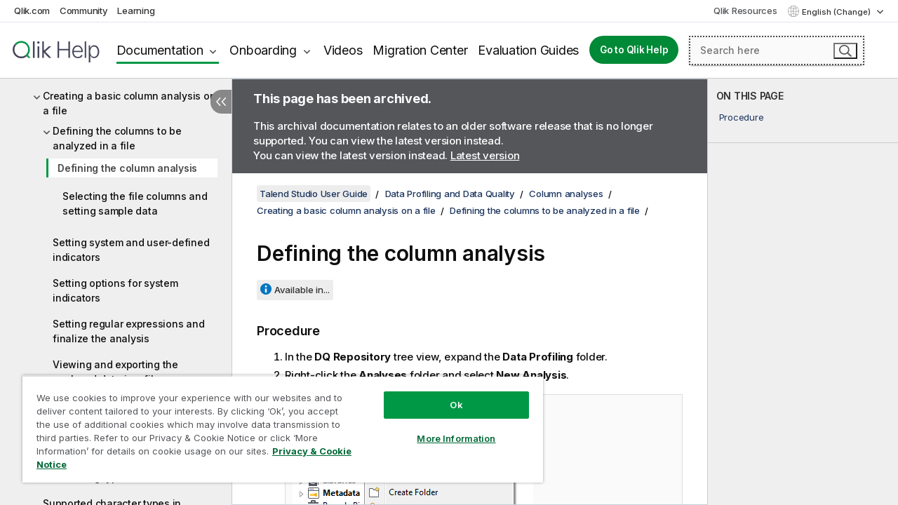

--- FILE ---
content_type: text/html; charset=utf-8
request_url: https://help.qlik.com/talend/en-US/studio-user-guide/7.3/defining-column-analysis
body_size: 53006
content:

<!DOCTYPE html>
<html lang="en">
<head data-version="5.8.5.30">
    <meta charset="utf-8" />
    <meta name="viewport" content="width=device-width, initial-scale=1.0" />
                <meta name="DC.Type" content="task" />
                <meta name="DC.Title" content="Defining the column analysis" />
                <meta name="DC.Coverage" content="Design and Development" />
                <meta name="prodname" content="Talend Cloud" />
                <meta name="prodname" content="Talend Data Fabric" />
                <meta name="prodname" content="Talend MDM Platform" />
                <meta name="prodname" content="Talend Real-Time Big Data Platform" />
                <meta name="prodname" content="Talend Data Services Platform" />
                <meta name="prodname" content="Talend Big Data Platform" />
                <meta name="prodname" content="Talend Data Management Platform" />
                <meta name="prodname" content="Talend ESB" />
                <meta name="prodname" content="Talend Data Integration" />
                <meta name="prodname" content="Talend Big Data" />
                <meta name="version" content="Cloud" />
                <meta name="version" content="7.3" />
                <meta name="platform" content="Talend Studio" />
                <meta name="mapid" content="studio-user-guide" />
                <meta name="pageid" content="defining-column-analysis" />
                <meta name="concepts" content="Design and Development" />
        <meta name="guide-name" content="Talend Studio User Guide" />
    <meta name="product" content="Talend Studio" />
    <meta name="version" content="7.3" />

        <script type="text/javascript" src="https://d2zcxm2u7ahqlt.cloudfront.net/5b4cc16bfe8667990b58e1df434da538/search-clients/db85c396-75a2-11ef-9c3f-0242ac12000b/an.js"></script>
    <script type="text/javascript" src="https://d2zcxm2u7ahqlt.cloudfront.net/5b4cc16bfe8667990b58e1df434da538/search-clients/db85c396-75a2-11ef-9c3f-0242ac12000b/searchbox.js"></script>
    <link rel="stylesheet" href="https://d2zcxm2u7ahqlt.cloudfront.net/5b4cc16bfe8667990b58e1df434da538/search-clients/db85c396-75a2-11ef-9c3f-0242ac12000b/searchbox.css" />


    <link rel="preconnect" href="https://fonts.googleapis.com" />
    <link rel="preconnect" href="https://fonts.gstatic.com" crossorigin="anonymous" />
    <link href="https://fonts.googleapis.com/css2?family=Inter:wght@100;200;300;400;500;600;700;800;900&display=swap" rel="stylesheet" />
    
    
    
		<link rel="canonical" href="https://help.talend.com/talend/en-US/studio-user-guide/8.0-R2024-07" />
				<link rel="alternate" hreflang="fr-fr" href="https://help.talend.com/talend/fr-FR/studio-user-guide/7.3/defining-column-analysis" />
				<link rel="alternate" hreflang="ja-jp" href="https://help.talend.com/talend/ja-JP/studio-user-guide/7.3/defining-column-analysis" />
		<link rel="alternate" hreflang="x-default" href="https://help.talend.com/talend/en-US/studio-user-guide/7.3/defining-column-analysis" />


    <title>Defining the column analysis |   Talend Studio User Guide Help</title>
    
    

    <script type="application/ld+json">
        {
        "@context": "https://schema.org",
        "@type": "BreadcrumbList",
        "itemListElement": [
{
"@type": "ListItem",
"position": 1,
"name": "Talend Studio User Guide",
"item": "https://help.qlik.com/talend/en-US/studio-user-guide/7.3"
},
{
"@type": "ListItem",
"position": 2,
"name": "Data Profiling and Data Quality",
"item": "https://help.qlik.com/talend/en-US/studio-user-guide/7.3/data-profiling-and-data-quality"
},
{
"@type": "ListItem",
"position": 3,
"name": "Column analyses",
"item": "https://help.qlik.com/talend/en-US/studio-user-guide/7.3/column-analyses"
},
{
"@type": "ListItem",
"position": 4,
"name": "Creating a basic column analysis on a file",
"item": "https://help.qlik.com/talend/en-US/studio-user-guide/7.3/creating-basic-column-analysis-on-file"
},
{
"@type": "ListItem",
"position": 5,
"name": "Defining the columns to be analyzed in a file",
"item": "https://help.qlik.com/talend/en-US/studio-user-guide/7.3/defining-columns-to-be-analyzed-in-file"
},
{
"@type": "ListItem",
"position": 6,
"name": "Defining the column analysis"
}
        ]
        }
    </script>


    
        <link rel="shortcut icon" type="image/ico" href="/talend/favicon.png?v=cYBi6b1DQtYtcF7OSPc3EOSLLSqQ-A6E_gjO45eigZw" />
        <link rel="stylesheet" href="/talend/css/styles.min.css?v=5.8.5.30" />
    
    

    
    
    


    

</head>
<body class="talend">


<script>/* <![CDATA[ */var dataLayer = [{'site':'help'}];/* ]]> */</script>
<!-- Google Tag Manager -->
<noscript><iframe src="https://www.googletagmanager.com/ns.html?id=GTM-P7VJSX"
height ="0" width ="0" style ="display:none;visibility:hidden" ></iframe></noscript>
<script>// <![CDATA[
(function(w,d,s,l,i){w[l]=w[l]||[];w[l].push({'gtm.start':
new Date().getTime(),event:'gtm.js'});var f=d.getElementsByTagName(s)[0],
j=d.createElement(s),dl=l!='dataLayer'?'&l='+l:'';j.async=true;j.src=
'//www.googletagmanager.com/gtm.js?id='+i+dl;f.parentNode.insertBefore(j,f);
})(window,document,'script','dataLayer','GTM-P7VJSX');
// ]]></script>
<!-- End Google Tag Manager -->



<input type="hidden" id="basePrefix" value="talend" />
<input type="hidden" id="baseLanguage" value="en-US" />
<input type="hidden" id="baseType" value="studio-user-guide" />
<input type="hidden" id="baseVersion" value="7.3" />

    <input type="hidden" id="index" value="768" />
    <input type="hidden" id="baseUrl" value="/talend/en-US/studio-user-guide/7.3" />
    


    <div id="wrap">
        
        
            

<div id="mega">
    

    

    <a href="javascript:skipToMain('main');" class="skip-button">Skip to main content</a>
        <a href="javascript:skipToMain('complementary');" class="skip-button hidden-mobile">Skip to complementary content</a>

    <header>
        <div class="utilities">
            <ul>
                <li><a href="https://www.qlik.com/?ga-link=qlikhelp-gnav-qlikcom">Qlik.com</a></li>
                <li><a href="https://community.qlik.com/?ga-link=qlikhelp-gnav-community">Community</a></li>
                <li><a href="https://learning.qlik.com/?ga-link=qlikhelp-gnav-learning">Learning</a></li>
            </ul>

            <div class="link">
                <a href="/en-US/Qlik-Resources.htm">Qlik Resources</a>
            </div>

            <div class="dropdown language">
	<button  aria-controls="languages-list1" aria-expanded="false" aria-label="English is currently selected. (Language menu)">
		English (Change)
	</button>
	<div aria-hidden="true" id="languages-list1">

		<ul aria-label="Menu with 5 items.">
				<li><a href="/talend/en-US/studio-user-guide/7.3/defining-column-analysis?l=de-DE" lang="de" tabindex="-1" rel="nofollow" aria-label="Item 1 of 5. Deutsch">Deutsch</a></li>
				<li><a href="/talend/en-US/studio-user-guide/7.3/defining-column-analysis" lang="en" tabindex="-1" rel="nofollow" aria-label="Item 2 of 5. English">English</a></li>
				<li><a href="/talend/fr-FR/studio-user-guide/7.3/defining-column-analysis" lang="fr" tabindex="-1" rel="nofollow" aria-label="Item 3 of 5. Fran&#xE7;ais">Fran&#xE7;ais</a></li>
				<li><a href="/talend/ja-JP/studio-user-guide/7.3/defining-column-analysis" lang="ja" tabindex="-1" rel="nofollow" aria-label="Item 4 of 5. &#x65E5;&#x672C;&#x8A9E;">&#x65E5;&#x672C;&#x8A9E;</a></li>
				<li><a href="/talend/en-US/studio-user-guide/7.3/defining-column-analysis?l=zh-CN" lang="zh" tabindex="-1" rel="nofollow" aria-label="Item 5 of 5. &#x4E2D;&#x6587;&#xFF08;&#x4E2D;&#x56FD;&#xFF09;">&#x4E2D;&#x6587;&#xFF08;&#x4E2D;&#x56FD;&#xFF09;</a></li>
		</ul>
	</div>
	<div class="clearfix" aria-hidden="true"></div>
</div>
        </div>

        <div class="navigation">

            <div class="mobile-close-button mobile-menu-close-button">
                <button><span class="visually-hidden">Close</span></button>
            </div>
            <nav>

                <div class="logo mobile">
                    <a href="/en-US/" class="mega-logo">
                        <img src="/talend/img/logos/Qlik-Help-2024.svg" alt="Qlik Talend Help home" />
                        <span class=" external"></span>
                    </a>
                </div>

                <ul>
                    <li class="logo">
                        <a href="/en-US/" class="mega-logo">
                            <img src="/talend/img/logos/Qlik-Help-2024.svg" alt="Qlik Talend Help home" />
                            <span class=" external"></span>
                        </a>
                    </li>

                    <li class="pushdown">
                        <a href="javascript:void(0);" class="selected" aria-controls="mega-products-list" aria-expanded="false">Documentation</a>
                        <div class="pushdown-list documentation-list doc-tabs " id="mega-products-list" aria-hidden="true">

                            <div class="doc-category-list">
                                <ul>
                                    <li class="doc-category-link" id="tab1"><a href="javascript:void(0);">Cloud</a></li>
                                    <li class="doc-category-link" id="tab2"><a href="javascript:void(0);">Client-Managed</a></li>
                                    <li class="doc-category-link" id="tab3"><a href="javascript:void(0);">Additional documentation</a></li>
                                </ul>
                            </div>

                            <a href="javascript:void(0);" class="mobile doc-category-link" id="tab1">Cloud</a>
                            <div role="tabpanel" id="tabs1_tab1_panel" class="tabpanel">
                                <div>
                                    <h2>Qlik Cloud</h2>
                                    <ul class="two">
                                        <li><a href="/en-US/cloud-services/">Home</a></li>
                                        <li><a href="/en-US/cloud-services/Subsystems/Hub/Content/Global_Common/HelpSites/introducing-qlik-cloud.htm">Introduction</a></li>
                                        <li><a href="/en-US/cloud-services/csh/client/ChangeLogSaaS">What's new in Qlik Cloud</a></li>
                                        <li><a href="/en-US/cloud-services/Subsystems/Hub/Content/Global_Common/HelpSites/Talend-capabilities.htm">What is Qlik Talend Cloud</a></li>
                                        <li><a href="/en-US/cloud-services/Subsystems/Hub/Content/Sense_Hub/Introduction/analyzing-data.htm">Analytics</a></li>
                                        <li><a href="/en-US/cloud-services/Subsystems/Hub/Content/Sense_Hub/DataIntegration/Introduction/Data-services.htm">Data Integration</a></li>
                                        <li><a href="/en-US/cloud-services/Subsystems/Hub/Content/Sense_Hub/Introduction/qlik-sense-administration.htm">Administration</a></li>
                                        <li><a href="/en-US/cloud-services/Subsystems/Hub/Content/Sense_QlikAutomation/introduction/home-automation.htm">Automations</a></li>
                                        <li><a href="https://qlik.dev/" class="see-also-link-external" target="_blank">Development</a></li>
                                    </ul>
                                </div>
                                <div>
                                    <h2>Other cloud solutions</h2>
                                    <ul>
                                        <li><a href="/en-US/cloud-services/Content/Sense_Helpsites/Home-talend-cloud.htm">Talend Cloud</a></li>
                                        <li><a href="https://talend.qlik.dev/apis/" class="see-also-link-external" target="_blank">Talend API Portal</a></li>
                                        <li><a href="https://www.stitchdata.com/docs/" class="see-also-link-external" target="_blank">Stitch</a></li>
                                        <li><a href="/en-US/upsolver">Upsolver</a></li>
                                    </ul>
                                </div>
                            </div>

                            <a href="javascript:void(0);" class="mobile doc-category-link" id="tab2">Client-Managed</a>
                            <div role="tabpanel" id="tabs1_tab2_panel" class="tabpanel">
                                <div>
                                    <h2>Client-Managed — Analytics</h2>
                                    <ul class="two">
                                        <!-- client managed analytics -->
                                        <li><a tabindex="-1" href="/en-US/sense/Content/Sense_Helpsites/Home.htm">Qlik Sense for users</a></li>
                                        <li><a tabindex="-1" href="/en-US/sense-admin">Qlik Sense for administrators</a></li>
                                        <li><a tabindex="-1" href="/en-US/sense-developer">Qlik Sense for developers</a></li>
                                        <li><a tabindex="-1" href="/en-US/nprinting">Qlik NPrinting</a></li>
                                        <li><a tabindex="-1" href="/en-US/connectors">Connectors</a></li>
                                        <li><a tabindex="-1" href="/en-US/geoanalytics">Qlik GeoAnalytics</a></li>
                                        <li><a tabindex="-1" href="/en-US/alerting">Qlik Alerting</a></li>
                                        <li><a tabindex="-1" href="/en-US/qlikview/Content/QV_HelpSites/Home.htm">QlikView for users and administrators</a></li>
                                        <li><a tabindex="-1" href="/en-US/qlikview-developer">QlikView for developers</a></li>
                                        <li><a tabindex="-1" href="/en-US/governance-dashboard">Governance Dashboard</a></li>
                                    </ul>
                                </div>
                                <div>
                                    <h2>Client-Managed — Data Integration</h2>
                                    <ul class="two">
                                        <!-- client managed data integration -->
                                        <li><a tabindex="-1" href="/en-US/replicate">Qlik Replicate</a></li>
                                        <li><a tabindex="-1" href="/en-US/compose">Qlik Compose</a></li>
                                        <li><a tabindex="-1" href="/en-US/enterprise-manager">Qlik Enterprise Manager</a></li>
                                        <li><a tabindex="-1" href="/en-US/gold-client">Qlik Gold Client</a></li>
                                        <li><a tabindex="-1" href="/en-US/catalog">Qlik Catalog</a></li>
                                        <li><a tabindex="-1" href="/en-US/nodegraph">NodeGraph (legacy)</a></li>
                                        <li><a href="/talend/en-US/studio-user-guide/">Talend Studio</a></li>
                                        <li><a href="/talend/en-US/esb-developer-guide/">Talend ESB</a></li>
                                        <li><a href="/talend/en-US/administration-center-user-guide">Talend Administration Center</a></li>
                                        <li><a href="/talend/en-US/talend-data-catalog/">Talend Data Catalog</a></li>
                                        <li><a href="/talend/en-US/data-preparation-user-guide/8.0">Talend Data Preparation</a></li>
                                        <li><a href="/talend/en-US/data-stewardship-user-guide/8.0">Talend Data Stewardship</a></li>
                                    </ul>
                                </div>
                            </div>

                            <a href="javascript:void(0);" class="mobile doc-category-link" id="tab3">Additional documentation</a>
                            <div role="tabpanel" id="tabs1_tab3_panel" class="tabpanel">
                                <div>
                                    <h2>Additional documentation</h2>
                                    <ul>
                                        <li><a href="/en-US/archive" class="archive-link">Qlik Documentation archive</a></li>
                                        <li><a href="/talend/en-US/archive" class="archive-link">Talend Documentation archive</a></li>
                                        <li><div class="talend-logo"></div><a href="/talend/en-US/">Find help for Qlik Talend products</a></li>
                                    </ul>
                                </div>
                            </div>
                            <div class="doc-lightbox"></div>
                        </div>

                    </li>

                    <li class="pushdown">
                        <a href="javascript:void(0);" aria-controls="mega-onboarding-list" aria-expanded="false">Onboarding</a>

                        <div class="pushdown-list documentation-list doc-tabs " id="mega-onboarding-list" aria-hidden="true">

                            <div class="doc-category-list">
                                <ul>
                                    <li class="doc-category-link" id="tab8"><a href="javascript:void(0);">Get started with analytics</a></li>
                                </ul>
                            </div>

                            <div role="tabpanel" id="tabs1_tab8_panel" class="tabpanel">
                                <div>
                                    <h2>Onboarding analytics users</h2>
                                    <ul class="two">
                                        <li><a tabindex="-1" href="/en-US/onboarding">Get started with analytics in Qlik Sense</a></li>

                                        <li><a tabindex="-1" href="/en-US/onboarding/qlik-cloud-analytics-standard">Administer Qlik Cloud Analytics Standard</a></li>
                                        <li><a tabindex="-1" href="/en-US/onboarding/qlik-cloud-analytics-premium-enterprise">Administer Qlik Cloud Analytics Premium and Enterprise</a></li>
                                        <li><a tabindex="-1" href="/en-US/onboarding/qlik-sense-business-admins">Administer Qlik Sense Business</a></li>
                                        <li><a tabindex="-1" href="/en-US/onboarding/qlik-sense-enterprise-saas-admins">Administer Qlik Sense Enterprise SaaS</a></li>
                                        <li><a tabindex="-1" href="/en-US/onboarding/qlik-cloud-government-admins">Administer Qlik Cloud Government</a></li>

                                        <li><a tabindex="-1" href="/en-US/onboarding/qlik-sense-enterprise-windows-admins">Administer Qlik Sense Enterprise on Windows</a></li>
                                    </ul>
                                </div>
                            </div>
                            <div class="doc-lightbox"></div>
                        </div>
                    </li>


                    <li><a href="/en-US/videos">Videos</a></li>

                    <li><a href="/en-US/migration">Migration Center</a></li>

                    <li class="mega-migration"><a href="/en-US/evaluation-guides">Evaluation Guides</a></li>

                    <li class="hidden-desktop"><a href="/en-US/Qlik-Resources.htm">Qlik Resources</a></li>

                        
                        
                            <li><a class="button goto" href="/en-US/">Go to Qlik Help</a></li>
                        


                    <li class="dropdown language-mobile">
	<a href="javascript:void(0);" aria-controls="languages-list2" aria-expanded="false" aria-label="English is currently selected. (Language menu)">
		English (Change)
	</a>
	<div aria-hidden="true" id="languages-list2">

		<ul aria-label="Menu with 5 items.">
				<li><a href="/talend/en-US/studio-user-guide/7.3/defining-column-analysis?l=de-DE" lang="de" tabindex="-1" rel="nofollow" aria-label="Item 1 of 5. Deutsch">Deutsch</a></li>
				<li><a href="/talend/en-US/studio-user-guide/7.3/defining-column-analysis" lang="en" tabindex="-1" rel="nofollow" aria-label="Item 2 of 5. English">English</a></li>
				<li><a href="/talend/fr-FR/studio-user-guide/7.3/defining-column-analysis" lang="fr" tabindex="-1" rel="nofollow" aria-label="Item 3 of 5. Fran&#xE7;ais">Fran&#xE7;ais</a></li>
				<li><a href="/talend/ja-JP/studio-user-guide/7.3/defining-column-analysis" lang="ja" tabindex="-1" rel="nofollow" aria-label="Item 4 of 5. &#x65E5;&#x672C;&#x8A9E;">&#x65E5;&#x672C;&#x8A9E;</a></li>
				<li><a href="/talend/en-US/studio-user-guide/7.3/defining-column-analysis?l=zh-CN" lang="zh" tabindex="-1" rel="nofollow" aria-label="Item 5 of 5. &#x4E2D;&#x6587;&#xFF08;&#x4E2D;&#x56FD;&#xFF09;">&#x4E2D;&#x6587;&#xFF08;&#x4E2D;&#x56FD;&#xFF09;</a></li>
		</ul>
	</div>
	<div class="clearfix" aria-hidden="true"></div>
</li>
                </ul>
            </nav>

            <div class="search-container">

                <button>Search</button>
                    <div id="auto" class="su-box">
                        <div ng-controller="SearchautoController">
                            <div bind-html-compile="autocompleteHtml">
                                <span class="su-placeholder" tabindex="0">
    Loading SearchUnify's search<span class="su-dots"></span>
    <span class="su-support-link">
        If you need assistance with your product, please contact Qlik Support.<br/>
        <a href="https://customerportal.qlik.com/knowledge" target="_blank">Qlik Customer Portal</a>
    </span>
</span>
                            </div>
                        </div>
                    </div>
            </div>



            <button class="mobile-menu-button">Menu</button>
        </div>


    </header>

    <div class="search-box mobile">
        <div class="search-cancel">
            <button><span class="visually-hidden">Close</span></button>
        </div>
            <span class="su-placeholder" tabindex="0">
    Loading SearchUnify's search<span class="su-dots"></span>
    <span class="su-support-link">
        If you need assistance with your product, please contact Qlik Support.<br/>
        <a href="https://customerportal.qlik.com/knowledge" target="_blank">Qlik Customer Portal</a>
    </span>
</span>
    </div>
    

</div>



        <div class="main ">
                

            <div class="container content">
                <div class="navigation-pane col-3">
                    <button class="hide-toc" aria-label="Hide table of contents" data-text-hide="Hide table of contents" data-text-show="Show table of contents"></button>
                    
                    
        <aside class="navigation">
            <div class="tree-header">
                <div class="header-items">
                    <div class="content-button open">
                        <button class="button" aria-label="Show table of contents"></button>
                    </div>
                    <div class="content-button close">
                        <button class="button" aria-label="Hide table of contents"></button>
                    </div>

                        <div class="website-name">
        <h2 id="website-name-header" class="studio-user-guide">
            <a href="/talend/en-US/studio-user-guide/7.3/">
Talend Studio User Guide            </a>

        </h2>
    </div>


                    <div class="navigation-help" aria-label="The navigation region that follows is a tree view. Use the tab key to navigate onto the tree and the right and left arrow keys to expand branches."><p>Navigate</p></div>

                </div>
            </div>
                    <span class="version-display hidden-mobile">7.3 – archived</span>
            <input type="hidden" id="version-name" value="7.3" />



            <button class="horizontal-nav-close-button">Back</button>
            <nav>
                		<ul role=tree id=tree0 aria-labelledby=website-name-header tabindex=0>
		<li role="treeitem" id="tocitem-1" data-index="1"  aria-labelledby="tocitem-1">
            <a href="/talend/en-US/studio-user-guide/7.3/what-is-talend-studio">What is Talend Studio?</a>
			
        </li>
		<li role="treeitem" id="tocitem-2" data-index="2"  aria-expanded="false" aria-labelledby="tocitem-2">
                <div class="toggle" aria-hidden="true"></div>
            <a href="/talend/en-US/studio-user-guide/7.3/functional-architecture-of-talend-products">Functional architecture of Talend products</a>
			
        </li>
		<li role="treeitem" id="tocitem-8" data-index="8"  aria-labelledby="tocitem-8">
            <a href="/talend/en-US/studio-user-guide/7.3/launching-talend-studio">Launching Talend Studio</a>
			
        </li>
		<li role="treeitem" id="tocitem-9" data-index="9"  aria-expanded="false" aria-labelledby="tocitem-9">
                <div class="toggle" aria-hidden="true"></div>
            <a href="/talend/en-US/studio-user-guide/7.3/managing-connections-in-studio">Managing connections in Talend Studio</a>
			
        </li>
		<li role="treeitem" id="tocitem-16" data-index="16"  aria-expanded="false" aria-labelledby="tocitem-16">
                <div class="toggle" aria-hidden="true"></div>
            <a href="/talend/en-US/studio-user-guide/7.3/configuring-talend-studio">Configuring Talend Studio</a>
			
        </li>
		<li role="treeitem" id="tocitem-27" data-index="27"  aria-expanded="false" aria-labelledby="tocitem-27">
                <div class="toggle" aria-hidden="true"></div>
            <a href="/talend/en-US/studio-user-guide/7.3/working-with-projects">Working with projects</a>
			
        </li>
		<li role="treeitem" id="tocitem-84" data-index="84"  aria-expanded="false" aria-labelledby="tocitem-84">
                <div class="toggle" aria-hidden="true"></div>
            <a href="/talend/en-US/studio-user-guide/7.3/working-with-business-models-deprecated">Working with business models (deprecated)</a>
			
        </li>
		<li role="treeitem" id="tocitem-98" data-index="98"  aria-expanded="false" aria-labelledby="tocitem-98">
                <div class="toggle" aria-hidden="true"></div>
            <a href="/talend/en-US/studio-user-guide/7.3/data-integration-and-data-services">Data Integration and Data Services</a>
			
        </li>
		<li role="treeitem" id="tocitem-587" data-index="587"  aria-expanded="false" aria-labelledby="tocitem-587">
                <div class="toggle" aria-hidden="true"></div>
            <a href="/talend/en-US/studio-user-guide/7.3/big-data">Big Data</a>
			
        </li>
		<li role="treeitem" id="tocitem-611" data-index="611"  aria-expanded="true" aria-labelledby="tocitem-611">
                <div class="toggle" aria-hidden="true"></div>
            <a href="/talend/en-US/studio-user-guide/7.3/data-profiling-and-data-quality">Data Profiling and Data Quality</a>
			
		<ul role=group class=cloud aria-labelledby=tocitem-768>
		<li role="treeitem" id="tocitem-612" data-index="612"  aria-expanded="false" aria-labelledby="tocitem-612">
                <div class="toggle" aria-hidden="true"></div>
            <a href="/talend/en-US/studio-user-guide/7.3/data-profiling-concepts-and-principles">Data profiling: concepts and principles</a>
			
        </li>
		<li role="treeitem" id="tocitem-617" data-index="617"  aria-expanded="false" aria-labelledby="tocitem-617">
                <div class="toggle" aria-hidden="true"></div>
            <a href="/talend/en-US/studio-user-guide/7.3/getting-started-with-talend-data-quality">Getting started with Talend Data Quality</a>
			
        </li>
		<li role="treeitem" id="tocitem-639" data-index="639"  aria-expanded="false" aria-labelledby="tocitem-639">
                <div class="toggle" aria-hidden="true"></div>
            <a href="/talend/en-US/studio-user-guide/7.3/setting-up-connections-to-data-sources">Setting up connections to data sources</a>
			
        </li>
		<li role="treeitem" id="tocitem-659" data-index="659"  aria-expanded="false" aria-labelledby="tocitem-659">
                <div class="toggle" aria-hidden="true"></div>
            <a href="/talend/en-US/studio-user-guide/7.3/profiling-database-content">Profiling database content</a>
			
        </li>
		<li role="treeitem" id="tocitem-671" data-index="671"  aria-expanded="false" aria-labelledby="tocitem-671">
                <div class="toggle" aria-hidden="true"></div>
            <a href="/talend/en-US/studio-user-guide/7.3/redundancy-analyses">Redundancy analyses</a>
			
        </li>
		<li role="treeitem" id="tocitem-680" data-index="680"  aria-expanded="false" aria-labelledby="tocitem-680">
                <div class="toggle" aria-hidden="true"></div>
            <a href="/talend/en-US/studio-user-guide/7.3/table-analyses">Table analyses</a>
			
        </li>
		<li role="treeitem" id="tocitem-741" data-index="741"  aria-expanded="true" aria-labelledby="tocitem-741">
                <div class="toggle" aria-hidden="true"></div>
            <a href="/talend/en-US/studio-user-guide/7.3/column-analyses">Column analyses</a>
			
		<ul role=group class=cloud aria-labelledby=tocitem-768>
		<li role="treeitem" id="tocitem-742" data-index="742"  aria-labelledby="tocitem-742">
            <a href="/talend/en-US/studio-user-guide/7.3/where-to-start">Where to start?</a>
			
        </li>
		<li role="treeitem" id="tocitem-743" data-index="743"  aria-expanded="false" aria-labelledby="tocitem-743">
                <div class="toggle" aria-hidden="true"></div>
            <a href="/talend/en-US/studio-user-guide/7.3/creating-basic-analysis-on-database-column">Creating a basic analysis on a database column</a>
			
        </li>
		<li role="treeitem" id="tocitem-766" data-index="766"  aria-expanded="true" aria-labelledby="tocitem-766">
                <div class="toggle" aria-hidden="true"></div>
            <a href="/talend/en-US/studio-user-guide/7.3/creating-basic-column-analysis-on-file">Creating a basic column analysis on a file</a>
			
		<ul role=group class=cloud aria-labelledby=tocitem-768>
		<li role="treeitem" id="tocitem-767" data-index="767"  aria-expanded="true" aria-labelledby="tocitem-767">
                <div class="toggle" aria-hidden="true"></div>
            <a href="/talend/en-US/studio-user-guide/7.3/defining-columns-to-be-analyzed-in-file">Defining the columns to be analyzed in a file</a>
			
		<ul role=group class=cloud aria-labelledby=tocitem-768>
		<li role="treeitem" id="tocitem-768" data-index="768"  class="active" aria-labelledby="tocitem-768">
            <a href="/talend/en-US/studio-user-guide/7.3/defining-column-analysis">Defining the column analysis</a>
			
        </li>
		<li role="treeitem" id="tocitem-769" data-index="769"  aria-labelledby="tocitem-769">
            <a href="/talend/en-US/studio-user-guide/7.3/selecting-file-columns-and-setting-sample-data">Selecting the file columns and setting sample data</a>
			
        </li>
        </ul>        </li>
		<li role="treeitem" id="tocitem-770" data-index="770"  aria-labelledby="tocitem-770">
            <a href="/talend/en-US/studio-user-guide/7.3/setting-system-and-user-defined-indicators">Setting system and user-defined indicators</a>
			
        </li>
		<li role="treeitem" id="tocitem-771" data-index="771"  aria-labelledby="tocitem-771">
            <a href="/talend/en-US/studio-user-guide/7.3/setting-options-for-system-indicators">Setting options for system indicators</a>
			
        </li>
		<li role="treeitem" id="tocitem-772" data-index="772"  aria-labelledby="tocitem-772">
            <a href="/talend/en-US/studio-user-guide/7.3/setting-regular-expressions-and-finalize-analysis">Setting regular expressions and finalize the analysis</a>
			
        </li>
		<li role="treeitem" id="tocitem-773" data-index="773"  aria-labelledby="tocitem-773">
            <a href="/talend/en-US/studio-user-guide/7.3/viewing-and-exporting-analyzed-data-in-file">Viewing and exporting the analyzed data in a file</a>
			
        </li>
		<li role="treeitem" id="tocitem-774" data-index="774"  aria-labelledby="tocitem-774">
            <a href="/talend/en-US/studio-user-guide/7.3/analyzing-delimited-data-in-shortcut-procedures">Analyzing delimited data in shortcut procedures</a>
			
        </li>
        </ul>        </li>
		<li role="treeitem" id="tocitem-775" data-index="775"  aria-expanded="false" aria-labelledby="tocitem-775">
                <div class="toggle" aria-hidden="true"></div>
            <a href="/talend/en-US/studio-user-guide/7.3/analyzing-discrete-data">Analyzing discrete data</a>
			
        </li>
		<li role="treeitem" id="tocitem-778" data-index="778"  aria-expanded="false" aria-labelledby="tocitem-778">
                <div class="toggle" aria-hidden="true"></div>
            <a href="/talend/en-US/studio-user-guide/7.3/data-mining-types">Data mining types</a>
			
        </li>
		<li role="treeitem" id="tocitem-783" data-index="783"  aria-labelledby="tocitem-783">
            <a href="/talend/en-US/studio-user-guide/7.3/supported-character-types-in-column-analyses-and-data-masking-operations">Supported character types in column analyses and data masking operations</a>
			
        </li>
		<li role="treeitem" id="tocitem-784" data-index="784"  aria-labelledby="tocitem-784">
            <a href="/talend/en-US/studio-user-guide/7.3/different-profiling-results-when-running-column-analyses-with-java-and-sql-engines">Different profiling results when running column analyses with the Java and the SQL engines</a>
			
        </li>
        </ul>        </li>
		<li role="treeitem" id="tocitem-785" data-index="785"  aria-expanded="false" aria-labelledby="tocitem-785">
                <div class="toggle" aria-hidden="true"></div>
            <a href="/talend/en-US/studio-user-guide/7.3/semantic-aware-analysis">Semantic-aware analysis</a>
			
        </li>
		<li role="treeitem" id="tocitem-801" data-index="801"  aria-expanded="false" aria-labelledby="tocitem-801">
                <div class="toggle" aria-hidden="true"></div>
            <a href="/talend/en-US/studio-user-guide/7.3/correlation-analyses">Correlation analyses</a>
			
        </li>
		<li role="treeitem" id="tocitem-818" data-index="818"  aria-expanded="false" aria-labelledby="tocitem-818">
                <div class="toggle" aria-hidden="true"></div>
            <a href="/talend/en-US/studio-user-guide/7.3/profiling-big-data">Profiling Big Data</a>
			
        </li>
		<li role="treeitem" id="tocitem-833" data-index="833"  aria-expanded="false" aria-labelledby="tocitem-833">
                <div class="toggle" aria-hidden="true"></div>
            <a href="/talend/en-US/studio-user-guide/7.3/patterns-and-indicators?id=833">Patterns and indicators</a>
			
        </li>
		<li role="treeitem" id="tocitem-889" data-index="889"  aria-expanded="false" aria-labelledby="tocitem-889">
                <div class="toggle" aria-hidden="true"></div>
            <a href="/talend/en-US/studio-user-guide/7.3/reports">Reports</a>
			
        </li>
		<li role="treeitem" id="tocitem-936" data-index="936"  aria-expanded="false" aria-labelledby="tocitem-936">
                <div class="toggle" aria-hidden="true"></div>
            <a href="/talend/en-US/studio-user-guide/7.3/data-cleansing">Data cleansing</a>
			
        </li>
		<li role="treeitem" id="tocitem-952" data-index="952"  aria-expanded="false" aria-labelledby="tocitem-952">
                <div class="toggle" aria-hidden="true"></div>
            <a href="/talend/en-US/studio-user-guide/7.3/other-management-procedures">Other management procedures</a>
			
        </li>
		<li role="treeitem" id="tocitem-973" data-index="973"  aria-expanded="false" aria-labelledby="tocitem-973">
                <div class="toggle" aria-hidden="true"></div>
            <a href="/talend/en-US/studio-user-guide/7.3/tasks">Tasks</a>
			
        </li>
        </ul>        </li>
		<li role="treeitem" id="tocitem-981" data-index="981"  aria-expanded="false" aria-labelledby="tocitem-981">
                <div class="toggle" aria-hidden="true"></div>
            <a href="/talend/en-US/studio-user-guide/7.3/mdm">MDM</a>
			
        </li>
		<li role="treeitem" id="tocitem-1192" data-index="1192"  aria-expanded="false" aria-labelledby="tocitem-1192">
                <div class="toggle" aria-hidden="true"></div>
            <a href="/talend/en-US/studio-user-guide/7.3/managing-metadata-in-talend-studio">Managing metadata in Talend Studio</a>
			
        </li>
		<li role="treeitem" id="tocitem-1373" data-index="1373"  aria-expanded="false" aria-labelledby="tocitem-1373">
                <div class="toggle" aria-hidden="true"></div>
            <a href="/talend/en-US/studio-user-guide/7.3/using-routines">Using routines</a>
			
        </li>
		<li role="treeitem" id="tocitem-1437" data-index="1437"  aria-expanded="false" aria-labelledby="tocitem-1437">
                <div class="toggle" aria-hidden="true"></div>
            <a href="/talend/en-US/studio-user-guide/7.3/appendices">Appendices</a>
			
        </li>
        </ul>
            </nav>
        </aside>
                    
                </div>

                    <aside class="page-actions" role="complementary" tabindex="0">
                        <div class="fix-loc qcs" tabindex="-1">
                                <header>Defining the column analysis</header>                                

                                <h2 id="onthispageHeader">ON THIS PAGE</h2>
                                <a href="javascript:skipToMain('main');" class="skip-button hidden-mobile">Skip to main content</a>
<nav class="onthispage" aria-label="On this page" id="onthispage">
  <ul id="onthispage-links">
    <li class="h2">
      <a href="#anchor-1">Procedure</a>
    </li>
  </ul>
</nav>
                            


                            
                        </div>
                    </aside>
                
                <main class="col-offset-3 col-7" id="main" tabindex="0">
                        <aside class="archived-note website-list row">
                                <div class="col-12">
        <p class="header"><strong>This page has been archived.</strong></p>
        <p>This archival documentation relates to an older software release that is no longer supported. You can view the latest version instead. </p>
            <p class="view-latest">You can view the latest version instead. <a class="view-latest-link" href="/talend/en-US/studio-user-guide/8.0-R2025-11/what-is-talend-studio">Latest version</a></p>
    </div>

                        </aside>



                    <div class="article">
                        
                        
                        

                        	<div class="search-feedback-wrapper" id="feedback-wrapper">
	<div class="search-feedback-box hidden" id="feedback-frame" tabindex="0">
		<div class="box-heading">Leave your feedback here</div>
		<div class="form">
			

		</div>
		<span><a href="javascript:void(0)" class="search-feedback-close" aria-label="Close" role="button"><img alt="Close feedback widget" src="/talend/img/nav/close-white.svg" /></a></span>
	</div>
	</div>
	

    <div role="navigation" id="breadcrumb" aria-label="Breadcrumb" class="breadcrumb">

        <ol>
                <li><a href="/talend/en-US/studio-user-guide/7.3" class="version-link">Talend Studio User Guide</a></li>

                    <li><a href="/talend/en-US/studio-user-guide/7.3/data-profiling-and-data-quality">Data Profiling and Data Quality</a></li>
                    <li><a href="/talend/en-US/studio-user-guide/7.3/column-analyses">Column analyses</a></li>
                    <li><a href="/talend/en-US/studio-user-guide/7.3/creating-basic-column-analysis-on-file">Creating a basic column analysis on a file</a></li>
                    <li><a href="/talend/en-US/studio-user-guide/7.3/defining-columns-to-be-analyzed-in-file">Defining the columns to be analyzed in a file</a></li>
        </ol>
    </div>
    <aside class="archived-note website-list row home">
            <div class="col-12">
        <p class="header"><strong>This page has been archived.</strong></p>
        <p>This archival documentation relates to an older software release that is no longer supported. You can view the latest version instead. </p>
            <p class="view-latest">You can view the latest version instead. <a class="view-latest-link" href="/talend/en-US/studio-user-guide/8.0-R2025-11/what-is-talend-studio">Latest version</a></p>
    </div>

    </aside>

	<div id="topicContent">
		<div>

   <h1 class="title topictitle1" id="ariaid-title1">Defining the column analysis</h1><nav class="onthispage" aria-label="On this page" id="onthispage-mobile"><h2>ON THIS PAGE</h2><ul id="onthispage-links-mobile"><li class="h2"><a href="#anchor-1">Procedure</a></li></ul></nav>

   
   <div><div class="availability-container"><div class="availability-tag"></div><div class="availability"><button class="available-button" aria-controls="availability-230f37" aria-expanded="false">Available in...</button><div id="availability-230f37" class="available-box" aria-hidden="true" role="region"><ul><li>Big Data Platform</li><li>Cloud API Services Platform</li><li>Cloud Big Data Platform</li><li>Cloud Data Fabric</li><li>Cloud Data Management Platform</li><li>Data Fabric</li><li>Data Management Platform</li><li>Data Services Platform</li><li>MDM Platform</li><li>Real-Time Big Data Platform</li></ul></div></div></div>
      <div class="tasklabel"><h2 class="sectiontitle tasklabel" id="anchor-1" tabindex="-1">Procedure</h2></div><ol class="ol steps"><li class="li step stepexpand">
            <span class="ph cmd">
               <span class="ph">In the <span class="ph uicontrol" id="d81e38">DQ Repository</span> tree view, expand the <span class="ph uicontrol" id="d81e41">Data Profiling</span> folder.</span>
            </span>
         </li>
<li class="li step stepexpand">
            <span class="ph cmd">
               <span class="ph">Right-click the <span class="ph uicontrol" id="d81e50">Analyses</span> folder and select <span class="ph uicontrol" id="d81e53">New
               Analysis</span>.</span>
            </span>
            <div class="itemgroup info">
               <figure class="fig fignone">
                  <img src="/talend/en-US/studio-user-guide/7.3/Content/Resources/images/connection_analysis3.png" />
               </figure>

            </div>
            <div class="itemgroup info">
               <p class="p">
                  <span class="ph">The <span class="keyword wintitle" id="d81e62">Create New Analysis</span> wizard
      opens.</span>
               </p>

                   <div class="p">
         <figure class="fig fignone">
            <img src="/talend/en-US/studio-user-guide/7.3/Content/Resources/images/new_analysis.png" />
         </figure>

      </div>

            </div>
         </li>
<li class="li step stepexpand">
            <span class="ph cmd">
               <span class="ph">In the filter field, start typing <kbd class="ph userinput" id="d81e80">basic column
      analysis</kbd>, select <span class="ph uicontrol" id="d81e83">Basic Column Analysis</span> and
      click <span class="ph uicontrol" id="d81e86">Next</span>. </span>
            </span>
            
         </li>
<li class="li step stepexpand">
            <span class="ph cmd">
               <span class="ph">In the <span class="ph uicontrol" id="d81e95">Name</span> field, enter a name for the current column
        analysis.</span>
            </span>
            <div class="itemgroup info">
               <div class="note important"><span class="sr-only">Information note</span><span class="importanttitle">Important:</span> 
         <p class="p">Do not use the following special characters in the item names: ~ ! ` # ^ * &amp; \\ / ? : ; \ , . ( ) ¥ ' " « » &lt;
            &gt;</p>

         <p class="p">These characters are all replaced with "_" in the file system and you may end up
            creating duplicate items.</p>

      </div>

            </div>
         </li>
<li class="li step stepexpand">
            <span class="ph cmd">
               <span class="ph">Set column analysis metadata (<span class="ph uicontrol">Purpose</span>,
               <span class="ph uicontrol">Description</span> and <span class="ph uicontrol">Author</span>) in the
            corresponding fields and click <span class="ph uicontrol" id="d81e113">Next</span>.</span>
            </span>
            <div class="itemgroup info">
               <figure class="fig fignone">
                  <img src="/talend/en-US/studio-user-guide/7.3/Content/Resources/images/DelimitedFile_Analysis13.png" />
               </figure>

            </div>
         </li>
</ol>

   </div>

<div class="related-links">

</div></div>
        
        
	</div>
<div id="video-box">
	<div class="wrapper">
		<div class="close"></div>
		<div id="ytplayer"></div>
	</div>
</div>


                    </div>
                    <div class="search-extras regular hidden-desktop">
                            <h2 id="customerfeedback">Did this page help you?</h2>
                            <p>If you find any issues with this page or its content – a typo, a missing step, or a technical error – please let us know!</p> 
                            <div class="search-feedback"><a href="#" class="search-feedback-button" onclick="return false;" aria-label="Leave your feedback here" tabindex="0">Leave your feedback here</a></div>
                        </div>
                    
	<nav class="next-nav">

		<span class="previous-topic">
			<a href="/talend/en-US/studio-user-guide/7.3/defining-columns-to-be-analyzed-in-file" aria-label="Previous topic: Defining the columns to be analyzed in a file">
				<span class="direction-label" aria-hidden="true">Previous topic</span>
				<span class="title-label" aria-hidden="true">Defining the columns to be analyzed in a file</span>
			</a>
		</span>

		<span class="next-topic">
			<a href="/talend/en-US/studio-user-guide/7.3/selecting-file-columns-and-setting-sample-data" aria-label="Next topic: Selecting the file columns and setting sample data">
				<span class="direction-label" aria-hidden="true">Next topic</span>
				<span class="title-label" aria-hidden="true">Selecting the file columns and setting sample data</span>
			</a>
		</span>
	</nav>

                    <div class="row">                        
                        


<a href="javascript:void(0);" id="toptop" aria-label="Go to the top of the page"></a>

<footer class="flare" tabindex="-1">

	<div class="row">
		<div class="footerbox">
			<div class="col-3">
				<h2>Help Resources</h2>
				<ul class="link-list">
						<li>
		<a href="https://www.youtube.com/channel/UCFxZPr8pHfZS0n3jxx74rpA">Qlik Help Videos</a>
	</li>

						<li>
		<a href="https://qlik.dev/">Qlik Developer</a>
	</li>

						<li>
		<a href="https://www.qlik.com/us/services/training">Qlik Training</a>
	</li>

						<li>
		<a href="https://learning.qlik.com">Qlik Learning</a>
	</li>

						<li>
		<a href="https://customerportal.qlik.com/">Qlik Customer Portal</a>
	</li>

						<li>
		<a href="https://www.qlik.com/us/resource-library">Qlik Resource Library</a>
	</li>

				</ul>
			</div>
			<div class="col-3">
				<h2>Products</h2>
				<h3>Data Integration and Quality</h3>
				<ul class="link-list">
						<li>
		<a href="https://www.qlik.com/us/products/qlik-talend-data-integration-and-quality">Qlik Talend</a>
	</li>

						<li>
		<a href="https://www.qlik.com/us/products/qlik-talend-cloud">Qlik Talend Cloud</a>
	</li>

						<li>
		<a href="https://www.qlik.com/us/products/talend-data-fabric">Talend Data Fabric</a>
	</li>

				</ul>
				<h3>Analytics & AI</h3>
				<ul class="link-list">
						<li>
		<a href="https://www.qlik.com/us/products/qlik-cloud-analytics">Qlik Cloud Analytics</a>
	</li>

						<li>
		<a href="https://www.qlik.com/us/products/qlik-answers">Qlik Answers</a>
	</li>

						<li>
		<a href="https://www.qlik.com/us/products/qlik-predict">Qlik Predict</a>
	</li>

						<li>
		<a href="https://www.qlik.com/us/products/qlik-automate">Qlik Automate</a>
	</li>

				</ul>				
			</div>			
			<div class="col-3">
				<h2>Why Qlik?</h2>
				<ul class="link-list">
						<li>
		<a href="https://www.qlik.com/us/why-qlik-is-different">Why Qlik</a>
	</li>

						<li>
		<a href="https://www.qlik.com/us/trust">Trust and Security</a>
	</li>

						<li>
		<a href="https://www.qlik.com/us/trust/privacy">Trust and Privacy</a>
	</li>

						<li>
		<a href="https://www.qlik.com/us/trust/ai">Trust and AI</a>
	</li>

						<li>
		<a href="https://www.qlik.com/us/why-qlik-for-ai">Why Qlik for AI</a>
	</li>

						<li>
		<a href="https://www.qlik.com/us/compare">Compare Qlik</a>
	</li>

						<li>
		<a href="https://www.qlik.com/us/products/technology/featured-partners">Featured Technology Partners</a>
	</li>

						<li>
		<a href="https://www.qlik.com/us/products/data-sources">Data Sources and Targets</a>
	</li>

				</ul>
			</div>
			<div class="col-3">
				<h2>About Qlik</h2>				
				<ul class="link-list">
						<li>
		<a href="https://www.qlik.com/us/company">Company</a>
	</li>

						<li>
		<a href="https://www.qlik.com/us/company/leadership">Leadership</a>
	</li>

						<li>
		<a href="https://www.qlik.com/us/company/corporate-responsibility">CSR</a>
	</li>

						<li>
		<a href="https://www.qlik.com/us/company/diversity">DEI&B</a>
	</li>

						<li>
		<a href="https://www.qlik.com/us/company/academic-program">Academic Program</a>
	</li>

						<li>
		<a href="https://www.qlik.com/us/partners">Partner Program</a>
	</li>

						<li>
		<a href="https://www.qlik.com/us/company/careers">Careers</a>
	</li>

						<li>
		<a href="https://www.qlik.com/us/company/press-room">Newsroom</a>
	</li>

						<li>
		<a href="https://www.qlik.com/us/contact">Global Office/Contact</a>
	</li>

				</ul>
			</div>
			<div class="col-12 bottom-section">
				<div class="footer-logo-socials">
					<img class="footer-logo" src="/talend/img/logos/logo-qlik-footer.svg" alt="" />				
					<ul class="link-list social">
						<li class="social-links"><a class="community" href="https://community.qlik.com/" aria-label="https://community.qlik.com/">Qlik Community</a></li>
						<li class="social-links"><a href="https://twitter.com/qlik" aria-label="Qlik on Twitter"><img src="/talend/img/social/twitter-2024.svg" alt="" /></a></li>
						<li class="social-links"><a href="https://www.linkedin.com/company/qlik" aria-label="Qlik on LinkedIn"><img src="/talend/img/social/linkedin-2024.svg" alt="" /></a></li>
						<li class="social-links"><a href="https://www.facebook.com/qlik" aria-label="Qlik on Facebook"><img src="/talend/img/social/fb-2024.svg" alt="" /></a></li>
					</ul>
				</div>

				<ul class="link-list">
							<li>
		<a href="https://www.qlik.com/us/legal/legal-agreements">Legal Agreements</a>
	</li>

							<li>
		<a href="https://www.qlik.com/us/legal/product-terms">Product Terms</a>
	</li>

							<li>
		<a href="https://www.qlik.com/us/legal/legal-policies">Legal Policies</a>
	</li>

							<li>
		<a href="https://www.qlik.com/us/legal/privacy-and-cookie-notice">Privacy & Cookie Notice</a>
	</li>

							<li>
		<a href="https://www.qlik.com/us/legal/terms-of-use">Terms of Use</a>
	</li>

							<li>
		<a href="https://www.qlik.com/us/legal/trademarks">Trademarks</a>
	</li>
						
						<li><button class="optanon-toggle-display">Do Not Share My Info</button></li>
				</ul>			
				<p class="copyright">Copyright &#xA9; 1993-2025 QlikTech International AB. All rights reserved.</p>
			</div>
		</div>
	</div>

</footer>
                    
                    </div>
                </main>



            </div>

        </div>



    </div>
    <input id="hws" name="hws" type="hidden" value="studio-user-guide" />
    <input id="hv" name="hv" type="hidden" value="7.3" />
    <script src="/talend/js/scripts.min.js?v=5.8.5.30"></script>
    
    
        <script defer="defer" src="/talend/js/federatedsearch.min.js"></script>
    
    


    




</body>

</html>